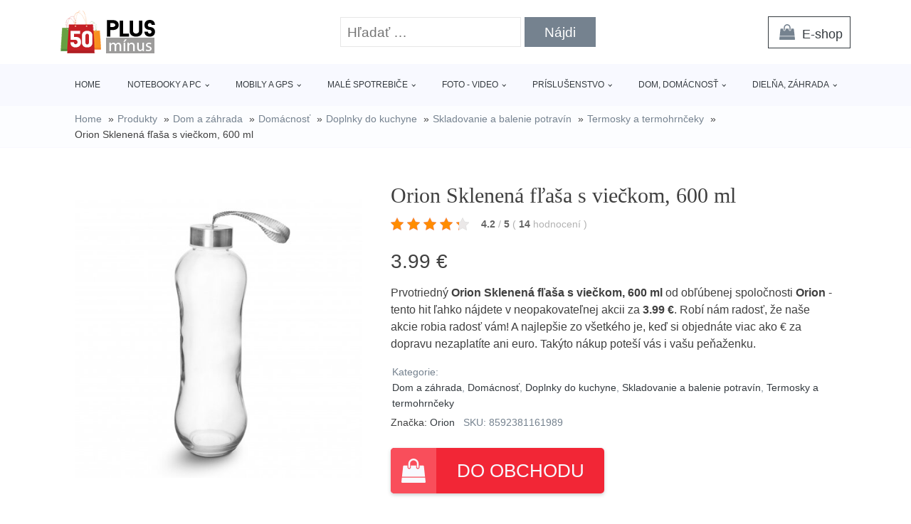

--- FILE ---
content_type: text/html; charset=UTF-8
request_url: https://www.50plusminus.sk/p/orion-sklenena-flasa-s-vieckom-600-ml/
body_size: 13036
content:
<!DOCTYPE html>
<html lang="sk-SK" >
<head>
<meta charset="UTF-8">
<meta name="viewport" content="width=device-width, initial-scale=1.0">
<!-- WP_HEAD() START -->
<title>Orion Sklenená fľaša s viečkom, 600 ml len za 3.99 EUR - 50 PLUS MINUS</title>
<meta name="description" content="Prvotriedný &lt;strong&gt;Orion Sklenená fľaša s viečkom, 600 ml&lt;/strong&gt; od obľúbenej spoločnosti &lt;strong&gt;Orion&lt;/strong&gt; - tento hit ľahko nájdete v neopakovateľnej akcii za &lt;strong&gt;3.99 €&lt;/strong&gt;. Robí nám radosť, že naše akcie robia radosť vám! A najlepšie zo všetkého je, keď si objednáte viac ako  € za dopravu nezaplatíte ani euro. Takýto nákup poteší vás i vašu peňaženku.">
<meta name="thumbnail" content="https://www.50plusminus.sk/wp-content/uploads/2023/03/Orion-Sklenena-flasa-s-vieckom-600-ml-300x292.jpg">
<meta name="robots" content="index, follow">
<meta name="googlebot" content="index, follow, max-snippet:-1, max-image-preview:large, max-video-preview:-1">
<meta name="bingbot" content="index, follow, max-snippet:-1, max-image-preview:large, max-video-preview:-1">
<link rel="canonical" href="https://www.50plusminus.sk/p/orion-sklenena-flasa-s-vieckom-600-ml/">
<link rel="alternate" type="application/rss+xml" title="RSS kanál komentárov webu 50 PLUS MINUS &raquo; ku článku Orion Sklenená fľaša s viečkom, 600 ml" href="https://www.50plusminus.sk/p/orion-sklenena-flasa-s-vieckom-600-ml/feed/" />
<style id='wpseopress-local-business-style-inline-css' type='text/css'>
span.wp-block-wpseopress-local-business-field{margin-right:8px}
</style>
<!-- <link rel='stylesheet' id='classic-theme-styles-css' href='https://www.50plusminus.sk/wp-includes/css/classic-themes.min.css?ver=1' type='text/css' media='all' /> -->
<link rel="stylesheet" type="text/css" href="//www.50plusminus.sk/wp-content/cache/wpfc-minified/101v6bvo/61fut.css" media="all"/>
<style id='global-styles-inline-css' type='text/css'>
body{--wp--preset--color--black: #000000;--wp--preset--color--cyan-bluish-gray: #abb8c3;--wp--preset--color--white: #ffffff;--wp--preset--color--pale-pink: #f78da7;--wp--preset--color--vivid-red: #cf2e2e;--wp--preset--color--luminous-vivid-orange: #ff6900;--wp--preset--color--luminous-vivid-amber: #fcb900;--wp--preset--color--light-green-cyan: #7bdcb5;--wp--preset--color--vivid-green-cyan: #00d084;--wp--preset--color--pale-cyan-blue: #8ed1fc;--wp--preset--color--vivid-cyan-blue: #0693e3;--wp--preset--color--vivid-purple: #9b51e0;--wp--preset--gradient--vivid-cyan-blue-to-vivid-purple: linear-gradient(135deg,rgba(6,147,227,1) 0%,rgb(155,81,224) 100%);--wp--preset--gradient--light-green-cyan-to-vivid-green-cyan: linear-gradient(135deg,rgb(122,220,180) 0%,rgb(0,208,130) 100%);--wp--preset--gradient--luminous-vivid-amber-to-luminous-vivid-orange: linear-gradient(135deg,rgba(252,185,0,1) 0%,rgba(255,105,0,1) 100%);--wp--preset--gradient--luminous-vivid-orange-to-vivid-red: linear-gradient(135deg,rgba(255,105,0,1) 0%,rgb(207,46,46) 100%);--wp--preset--gradient--very-light-gray-to-cyan-bluish-gray: linear-gradient(135deg,rgb(238,238,238) 0%,rgb(169,184,195) 100%);--wp--preset--gradient--cool-to-warm-spectrum: linear-gradient(135deg,rgb(74,234,220) 0%,rgb(151,120,209) 20%,rgb(207,42,186) 40%,rgb(238,44,130) 60%,rgb(251,105,98) 80%,rgb(254,248,76) 100%);--wp--preset--gradient--blush-light-purple: linear-gradient(135deg,rgb(255,206,236) 0%,rgb(152,150,240) 100%);--wp--preset--gradient--blush-bordeaux: linear-gradient(135deg,rgb(254,205,165) 0%,rgb(254,45,45) 50%,rgb(107,0,62) 100%);--wp--preset--gradient--luminous-dusk: linear-gradient(135deg,rgb(255,203,112) 0%,rgb(199,81,192) 50%,rgb(65,88,208) 100%);--wp--preset--gradient--pale-ocean: linear-gradient(135deg,rgb(255,245,203) 0%,rgb(182,227,212) 50%,rgb(51,167,181) 100%);--wp--preset--gradient--electric-grass: linear-gradient(135deg,rgb(202,248,128) 0%,rgb(113,206,126) 100%);--wp--preset--gradient--midnight: linear-gradient(135deg,rgb(2,3,129) 0%,rgb(40,116,252) 100%);--wp--preset--duotone--dark-grayscale: url('#wp-duotone-dark-grayscale');--wp--preset--duotone--grayscale: url('#wp-duotone-grayscale');--wp--preset--duotone--purple-yellow: url('#wp-duotone-purple-yellow');--wp--preset--duotone--blue-red: url('#wp-duotone-blue-red');--wp--preset--duotone--midnight: url('#wp-duotone-midnight');--wp--preset--duotone--magenta-yellow: url('#wp-duotone-magenta-yellow');--wp--preset--duotone--purple-green: url('#wp-duotone-purple-green');--wp--preset--duotone--blue-orange: url('#wp-duotone-blue-orange');--wp--preset--font-size--small: 13px;--wp--preset--font-size--medium: 20px;--wp--preset--font-size--large: 36px;--wp--preset--font-size--x-large: 42px;--wp--preset--spacing--20: 0.44rem;--wp--preset--spacing--30: 0.67rem;--wp--preset--spacing--40: 1rem;--wp--preset--spacing--50: 1.5rem;--wp--preset--spacing--60: 2.25rem;--wp--preset--spacing--70: 3.38rem;--wp--preset--spacing--80: 5.06rem;}:where(.is-layout-flex){gap: 0.5em;}body .is-layout-flow > .alignleft{float: left;margin-inline-start: 0;margin-inline-end: 2em;}body .is-layout-flow > .alignright{float: right;margin-inline-start: 2em;margin-inline-end: 0;}body .is-layout-flow > .aligncenter{margin-left: auto !important;margin-right: auto !important;}body .is-layout-constrained > .alignleft{float: left;margin-inline-start: 0;margin-inline-end: 2em;}body .is-layout-constrained > .alignright{float: right;margin-inline-start: 2em;margin-inline-end: 0;}body .is-layout-constrained > .aligncenter{margin-left: auto !important;margin-right: auto !important;}body .is-layout-constrained > :where(:not(.alignleft):not(.alignright):not(.alignfull)){max-width: var(--wp--style--global--content-size);margin-left: auto !important;margin-right: auto !important;}body .is-layout-constrained > .alignwide{max-width: var(--wp--style--global--wide-size);}body .is-layout-flex{display: flex;}body .is-layout-flex{flex-wrap: wrap;align-items: center;}body .is-layout-flex > *{margin: 0;}:where(.wp-block-columns.is-layout-flex){gap: 2em;}.has-black-color{color: var(--wp--preset--color--black) !important;}.has-cyan-bluish-gray-color{color: var(--wp--preset--color--cyan-bluish-gray) !important;}.has-white-color{color: var(--wp--preset--color--white) !important;}.has-pale-pink-color{color: var(--wp--preset--color--pale-pink) !important;}.has-vivid-red-color{color: var(--wp--preset--color--vivid-red) !important;}.has-luminous-vivid-orange-color{color: var(--wp--preset--color--luminous-vivid-orange) !important;}.has-luminous-vivid-amber-color{color: var(--wp--preset--color--luminous-vivid-amber) !important;}.has-light-green-cyan-color{color: var(--wp--preset--color--light-green-cyan) !important;}.has-vivid-green-cyan-color{color: var(--wp--preset--color--vivid-green-cyan) !important;}.has-pale-cyan-blue-color{color: var(--wp--preset--color--pale-cyan-blue) !important;}.has-vivid-cyan-blue-color{color: var(--wp--preset--color--vivid-cyan-blue) !important;}.has-vivid-purple-color{color: var(--wp--preset--color--vivid-purple) !important;}.has-black-background-color{background-color: var(--wp--preset--color--black) !important;}.has-cyan-bluish-gray-background-color{background-color: var(--wp--preset--color--cyan-bluish-gray) !important;}.has-white-background-color{background-color: var(--wp--preset--color--white) !important;}.has-pale-pink-background-color{background-color: var(--wp--preset--color--pale-pink) !important;}.has-vivid-red-background-color{background-color: var(--wp--preset--color--vivid-red) !important;}.has-luminous-vivid-orange-background-color{background-color: var(--wp--preset--color--luminous-vivid-orange) !important;}.has-luminous-vivid-amber-background-color{background-color: var(--wp--preset--color--luminous-vivid-amber) !important;}.has-light-green-cyan-background-color{background-color: var(--wp--preset--color--light-green-cyan) !important;}.has-vivid-green-cyan-background-color{background-color: var(--wp--preset--color--vivid-green-cyan) !important;}.has-pale-cyan-blue-background-color{background-color: var(--wp--preset--color--pale-cyan-blue) !important;}.has-vivid-cyan-blue-background-color{background-color: var(--wp--preset--color--vivid-cyan-blue) !important;}.has-vivid-purple-background-color{background-color: var(--wp--preset--color--vivid-purple) !important;}.has-black-border-color{border-color: var(--wp--preset--color--black) !important;}.has-cyan-bluish-gray-border-color{border-color: var(--wp--preset--color--cyan-bluish-gray) !important;}.has-white-border-color{border-color: var(--wp--preset--color--white) !important;}.has-pale-pink-border-color{border-color: var(--wp--preset--color--pale-pink) !important;}.has-vivid-red-border-color{border-color: var(--wp--preset--color--vivid-red) !important;}.has-luminous-vivid-orange-border-color{border-color: var(--wp--preset--color--luminous-vivid-orange) !important;}.has-luminous-vivid-amber-border-color{border-color: var(--wp--preset--color--luminous-vivid-amber) !important;}.has-light-green-cyan-border-color{border-color: var(--wp--preset--color--light-green-cyan) !important;}.has-vivid-green-cyan-border-color{border-color: var(--wp--preset--color--vivid-green-cyan) !important;}.has-pale-cyan-blue-border-color{border-color: var(--wp--preset--color--pale-cyan-blue) !important;}.has-vivid-cyan-blue-border-color{border-color: var(--wp--preset--color--vivid-cyan-blue) !important;}.has-vivid-purple-border-color{border-color: var(--wp--preset--color--vivid-purple) !important;}.has-vivid-cyan-blue-to-vivid-purple-gradient-background{background: var(--wp--preset--gradient--vivid-cyan-blue-to-vivid-purple) !important;}.has-light-green-cyan-to-vivid-green-cyan-gradient-background{background: var(--wp--preset--gradient--light-green-cyan-to-vivid-green-cyan) !important;}.has-luminous-vivid-amber-to-luminous-vivid-orange-gradient-background{background: var(--wp--preset--gradient--luminous-vivid-amber-to-luminous-vivid-orange) !important;}.has-luminous-vivid-orange-to-vivid-red-gradient-background{background: var(--wp--preset--gradient--luminous-vivid-orange-to-vivid-red) !important;}.has-very-light-gray-to-cyan-bluish-gray-gradient-background{background: var(--wp--preset--gradient--very-light-gray-to-cyan-bluish-gray) !important;}.has-cool-to-warm-spectrum-gradient-background{background: var(--wp--preset--gradient--cool-to-warm-spectrum) !important;}.has-blush-light-purple-gradient-background{background: var(--wp--preset--gradient--blush-light-purple) !important;}.has-blush-bordeaux-gradient-background{background: var(--wp--preset--gradient--blush-bordeaux) !important;}.has-luminous-dusk-gradient-background{background: var(--wp--preset--gradient--luminous-dusk) !important;}.has-pale-ocean-gradient-background{background: var(--wp--preset--gradient--pale-ocean) !important;}.has-electric-grass-gradient-background{background: var(--wp--preset--gradient--electric-grass) !important;}.has-midnight-gradient-background{background: var(--wp--preset--gradient--midnight) !important;}.has-small-font-size{font-size: var(--wp--preset--font-size--small) !important;}.has-medium-font-size{font-size: var(--wp--preset--font-size--medium) !important;}.has-large-font-size{font-size: var(--wp--preset--font-size--large) !important;}.has-x-large-font-size{font-size: var(--wp--preset--font-size--x-large) !important;}
.wp-block-navigation a:where(:not(.wp-element-button)){color: inherit;}
:where(.wp-block-columns.is-layout-flex){gap: 2em;}
.wp-block-pullquote{font-size: 1.5em;line-height: 1.6;}
</style>
<!-- <link rel='stylesheet' id='kk-star-ratings-css' href='https://www.50plusminus.sk/wp-content/plugins/kk-star-ratings/public/css/kk-star-ratings.css?ver=99.9.9' type='text/css' media='all' /> -->
<link rel="stylesheet" type="text/css" href="//www.50plusminus.sk/wp-content/cache/wpfc-minified/erti87jb/61fut.css" media="all"/>
<style id='kk-star-ratings-inline-css' type='text/css'>
.kk-star-ratings .kksr-stars .kksr-star {
margin-right: 5px;
}
[dir="rtl"] .kk-star-ratings .kksr-stars .kksr-star {
margin-left: 5px;
margin-right: 0;
}
</style>
<!-- <link rel='stylesheet' id='oxygen-css' href='https://www.50plusminus.sk/wp-content/plugins/oxygen/component-framework/oxygen.css?ver=4.4' type='text/css' media='all' /> -->
<link rel="stylesheet" type="text/css" href="//www.50plusminus.sk/wp-content/cache/wpfc-minified/dqjc4hig/61fut.css" media="all"/>
<script src='//www.50plusminus.sk/wp-content/cache/wpfc-minified/jy3p8psa/61fut.js' type="text/javascript"></script>
<!-- <script type='text/javascript' src='https://www.50plusminus.sk/wp-includes/js/jquery/jquery.min.js?ver=3.6.1' id='jquery-core-js'></script> -->
<link rel="https://api.w.org/" href="https://www.50plusminus.sk/wp-json/" /><link rel="alternate" type="application/json" href="https://www.50plusminus.sk/wp-json/wp/v2/products/729704" /><link rel="EditURI" type="application/rsd+xml" title="RSD" href="https://www.50plusminus.sk/xmlrpc.php?rsd" />
<link rel="wlwmanifest" type="application/wlwmanifest+xml" href="https://www.50plusminus.sk/wp-includes/wlwmanifest.xml" />
<link rel='shortlink' href='https://www.50plusminus.sk/?p=729704' />
<link rel="alternate" type="application/json+oembed" href="https://www.50plusminus.sk/wp-json/oembed/1.0/embed?url=https%3A%2F%2Fwww.50plusminus.sk%2Fp%2Forion-sklenena-flasa-s-vieckom-600-ml%2F" />
<link rel="alternate" type="text/xml+oembed" href="https://www.50plusminus.sk/wp-json/oembed/1.0/embed?url=https%3A%2F%2Fwww.50plusminus.sk%2Fp%2Forion-sklenena-flasa-s-vieckom-600-ml%2F&#038;format=xml" />
<script type="application/ld+json">{
"@context" : "https://schema.org",
"@type" : "Product",
"name" : "Orion Sklenen&aacute; fľa&scaron;a s viečkom, 600 ml",
"image" : "https://www.50plusminus.sk/wp-content/uploads/2023/03/Orion-Sklenena-flasa-s-vieckom-600-ml.jpg",
"description" : "﻿Kr&aacute;sna sklenen&aacute; fľa&scaron;a určen&aacute; na každodenn&eacute; použitie. M&ocirc;žete si ju vziať so sebou do pr&aacute;ce, do &scaron;koly, na t&uacute;ry aj do auta.S objemom 600 ml zaruč&iacute; pravideln&uacute; d&aacute;vku tekut&iacute;n. Navy&scaron;e vydrž&iacute; teploty až do 80 &deg;C. Jej v&yacute;hodou je textiln&aacute; &scaron;n&uacute;rka pripevnen&aacute; ku kovov&eacute;mu viečku, ktor&aacute; umožňuje pohodln&eacute; nosenie fľa&scaron;e.Materi&aacute;l fľa&scaron;e: sklo, materi&aacute;l viečka / uz&aacute;veru: kov, plast, silik&oacute;n.",
"ean": "[ean]",
"gtin8": "",
"sku": "8592381161989",
"brand" : {
"@type" : "Brand",
"name" : "Orion"
},
"review": {
"@type": "Review",
"reviewRating": {
"@type": "Rating",
"ratingValue": "4.2",
"bestRating": "5"
},
"author": {
"@type": "Person",
"name": ""
}
},
"offers" : {
"@type" : "Offer",
"price" : "3.99",
"priceCurrency": "CZK",
"url" : "https://www.50plusminus.sk/p/orion-sklenena-flasa-s-vieckom-600-ml/",
"itemCondition": 
"https://schema.org/NewCondition",
"availability": "https://schema.org/InStock"
},
"aggregateRating": {
"@type": "AggregateRating",
"ratingValue": "4.2",
"bestRating": "5",
"ratingCount": "14"
}
}</script>
<style>.breadcrumb {list-style: none;margin:0}.breadcrumb li {margin:0;display:inline-block;position:relative;}.breadcrumb li::after{content:' » ';margin-left:5px;margin-right:5px;}.breadcrumb li:last-child::after{display:none}</style><link rel="icon" href="https://www.50plusminus.sk/wp-content/uploads/2020/04/favicon.png" sizes="32x32" />
<link rel="icon" href="https://www.50plusminus.sk/wp-content/uploads/2020/04/favicon.png" sizes="192x192" />
<link rel="apple-touch-icon" href="https://www.50plusminus.sk/wp-content/uploads/2020/04/favicon.png" />
<meta name="msapplication-TileImage" content="https://www.50plusminus.sk/wp-content/uploads/2020/04/favicon.png" />
<style type="text/css" id="wp-custom-css">
/*Increase Oxygen's code editor font size*/
.oxygen-sidebar-code-editor-wrap .CodeMirror {
font-size: 18px !important;
}		</style>
<script async src='https://www.googletagmanager.com/gtag/js?id=UA-163922124-12'></script>
<script>
window.dataLayer = window.dataLayer || [];
function gtag(){dataLayer.push(arguments);}gtag('js', new Date());
gtag('config', 'UA-163922124-12' , {'allow_display_features': false,});
gtag('config', '' , {'allow_display_features': false,});
</script>
<!-- <link rel='stylesheet' id='oxygen-cache-25-css' href='//www.50plusminus.sk/wp-content/uploads/oxygen/css/25.css?cache=1661757620&#038;ver=3971f4054c051e9d2ae1f3a5880053a7' type='text/css' media='all' /> -->
<!-- <link rel='stylesheet' id='oxygen-cache-145-css' href='//www.50plusminus.sk/wp-content/uploads/oxygen/css/145.css?cache=1661757620&#038;ver=3971f4054c051e9d2ae1f3a5880053a7' type='text/css' media='all' /> -->
<!-- <link rel='stylesheet' id='oxygen-universal-styles-css' href='//www.50plusminus.sk/wp-content/uploads/oxygen/css/universal.css?cache=1661757595&#038;ver=3971f4054c051e9d2ae1f3a5880053a7' type='text/css' media='all' /> -->
<link rel="stylesheet" type="text/css" href="//www.50plusminus.sk/wp-content/cache/wpfc-minified/dq59d93y/61fut.css" media="all"/>
<!-- END OF WP_HEAD() -->
</head>
<body class="products-template-default single single-products postid-729704  wp-embed-responsive oxygen-body" >
<svg xmlns="http://www.w3.org/2000/svg" viewBox="0 0 0 0" width="0" height="0" focusable="false" role="none" style="visibility: hidden; position: absolute; left: -9999px; overflow: hidden;" ><defs><filter id="wp-duotone-dark-grayscale"><feColorMatrix color-interpolation-filters="sRGB" type="matrix" values=" .299 .587 .114 0 0 .299 .587 .114 0 0 .299 .587 .114 0 0 .299 .587 .114 0 0 " /><feComponentTransfer color-interpolation-filters="sRGB" ><feFuncR type="table" tableValues="0 0.49803921568627" /><feFuncG type="table" tableValues="0 0.49803921568627" /><feFuncB type="table" tableValues="0 0.49803921568627" /><feFuncA type="table" tableValues="1 1" /></feComponentTransfer><feComposite in2="SourceGraphic" operator="in" /></filter></defs></svg><svg xmlns="http://www.w3.org/2000/svg" viewBox="0 0 0 0" width="0" height="0" focusable="false" role="none" style="visibility: hidden; position: absolute; left: -9999px; overflow: hidden;" ><defs><filter id="wp-duotone-grayscale"><feColorMatrix color-interpolation-filters="sRGB" type="matrix" values=" .299 .587 .114 0 0 .299 .587 .114 0 0 .299 .587 .114 0 0 .299 .587 .114 0 0 " /><feComponentTransfer color-interpolation-filters="sRGB" ><feFuncR type="table" tableValues="0 1" /><feFuncG type="table" tableValues="0 1" /><feFuncB type="table" tableValues="0 1" /><feFuncA type="table" tableValues="1 1" /></feComponentTransfer><feComposite in2="SourceGraphic" operator="in" /></filter></defs></svg><svg xmlns="http://www.w3.org/2000/svg" viewBox="0 0 0 0" width="0" height="0" focusable="false" role="none" style="visibility: hidden; position: absolute; left: -9999px; overflow: hidden;" ><defs><filter id="wp-duotone-purple-yellow"><feColorMatrix color-interpolation-filters="sRGB" type="matrix" values=" .299 .587 .114 0 0 .299 .587 .114 0 0 .299 .587 .114 0 0 .299 .587 .114 0 0 " /><feComponentTransfer color-interpolation-filters="sRGB" ><feFuncR type="table" tableValues="0.54901960784314 0.98823529411765" /><feFuncG type="table" tableValues="0 1" /><feFuncB type="table" tableValues="0.71764705882353 0.25490196078431" /><feFuncA type="table" tableValues="1 1" /></feComponentTransfer><feComposite in2="SourceGraphic" operator="in" /></filter></defs></svg><svg xmlns="http://www.w3.org/2000/svg" viewBox="0 0 0 0" width="0" height="0" focusable="false" role="none" style="visibility: hidden; position: absolute; left: -9999px; overflow: hidden;" ><defs><filter id="wp-duotone-blue-red"><feColorMatrix color-interpolation-filters="sRGB" type="matrix" values=" .299 .587 .114 0 0 .299 .587 .114 0 0 .299 .587 .114 0 0 .299 .587 .114 0 0 " /><feComponentTransfer color-interpolation-filters="sRGB" ><feFuncR type="table" tableValues="0 1" /><feFuncG type="table" tableValues="0 0.27843137254902" /><feFuncB type="table" tableValues="0.5921568627451 0.27843137254902" /><feFuncA type="table" tableValues="1 1" /></feComponentTransfer><feComposite in2="SourceGraphic" operator="in" /></filter></defs></svg><svg xmlns="http://www.w3.org/2000/svg" viewBox="0 0 0 0" width="0" height="0" focusable="false" role="none" style="visibility: hidden; position: absolute; left: -9999px; overflow: hidden;" ><defs><filter id="wp-duotone-midnight"><feColorMatrix color-interpolation-filters="sRGB" type="matrix" values=" .299 .587 .114 0 0 .299 .587 .114 0 0 .299 .587 .114 0 0 .299 .587 .114 0 0 " /><feComponentTransfer color-interpolation-filters="sRGB" ><feFuncR type="table" tableValues="0 0" /><feFuncG type="table" tableValues="0 0.64705882352941" /><feFuncB type="table" tableValues="0 1" /><feFuncA type="table" tableValues="1 1" /></feComponentTransfer><feComposite in2="SourceGraphic" operator="in" /></filter></defs></svg><svg xmlns="http://www.w3.org/2000/svg" viewBox="0 0 0 0" width="0" height="0" focusable="false" role="none" style="visibility: hidden; position: absolute; left: -9999px; overflow: hidden;" ><defs><filter id="wp-duotone-magenta-yellow"><feColorMatrix color-interpolation-filters="sRGB" type="matrix" values=" .299 .587 .114 0 0 .299 .587 .114 0 0 .299 .587 .114 0 0 .299 .587 .114 0 0 " /><feComponentTransfer color-interpolation-filters="sRGB" ><feFuncR type="table" tableValues="0.78039215686275 1" /><feFuncG type="table" tableValues="0 0.94901960784314" /><feFuncB type="table" tableValues="0.35294117647059 0.47058823529412" /><feFuncA type="table" tableValues="1 1" /></feComponentTransfer><feComposite in2="SourceGraphic" operator="in" /></filter></defs></svg><svg xmlns="http://www.w3.org/2000/svg" viewBox="0 0 0 0" width="0" height="0" focusable="false" role="none" style="visibility: hidden; position: absolute; left: -9999px; overflow: hidden;" ><defs><filter id="wp-duotone-purple-green"><feColorMatrix color-interpolation-filters="sRGB" type="matrix" values=" .299 .587 .114 0 0 .299 .587 .114 0 0 .299 .587 .114 0 0 .299 .587 .114 0 0 " /><feComponentTransfer color-interpolation-filters="sRGB" ><feFuncR type="table" tableValues="0.65098039215686 0.40392156862745" /><feFuncG type="table" tableValues="0 1" /><feFuncB type="table" tableValues="0.44705882352941 0.4" /><feFuncA type="table" tableValues="1 1" /></feComponentTransfer><feComposite in2="SourceGraphic" operator="in" /></filter></defs></svg><svg xmlns="http://www.w3.org/2000/svg" viewBox="0 0 0 0" width="0" height="0" focusable="false" role="none" style="visibility: hidden; position: absolute; left: -9999px; overflow: hidden;" ><defs><filter id="wp-duotone-blue-orange"><feColorMatrix color-interpolation-filters="sRGB" type="matrix" values=" .299 .587 .114 0 0 .299 .587 .114 0 0 .299 .587 .114 0 0 .299 .587 .114 0 0 " /><feComponentTransfer color-interpolation-filters="sRGB" ><feFuncR type="table" tableValues="0.098039215686275 1" /><feFuncG type="table" tableValues="0 0.66274509803922" /><feFuncB type="table" tableValues="0.84705882352941 0.41960784313725" /><feFuncA type="table" tableValues="1 1" /></feComponentTransfer><feComposite in2="SourceGraphic" operator="in" /></filter></defs></svg>
<header id="_header-1-25" class="oxy-header-wrapper oxy-overlay-header oxy-header" ><div id="logo-header-row" class="oxy-header-row" ><div class="oxy-header-container"><div id="_header_left-3-25" class="oxy-header-left" ><a id="link-75-25" class="ct-link" href="/" target="_self"  ><img  id="image-69-25" alt="Logo" src="https://www.50plusminus.sk/wp-content/uploads/2020/03/logo.png" class="ct-image"/></a></div><div id="_header_center-4-25" class="oxy-header-center" >
<div id="_search_form-17-25" class="oxy-search-form" >
<form role="search" method="get" class="search-form" action="https://www.50plusminus.sk/">
<label>
<span class="screen-reader-text">Hľadať:</span>
<input type="search" class="search-field" placeholder="Hľadať &hellip;" value="" name="s" />
</label>
<input type="submit" class="search-submit" value="Nájdi" />
</form>                </div>
</div><div id="_header_right-5-25" class="oxy-header-right" ><div id="div_block-43-25" class="ct-div-block" ><a id="link-50-25" class="ct-link" href="/eshop" target="_self"  ><div id="fancy_icon-47-25" class="ct-fancy-icon header-social-icon" ><svg id="svg-fancy_icon-47-25"><use xlink:href="#FontAwesomeicon-shopping-bag"></use></svg></div><div id="text_block-67-25" class="ct-text-block" >E-shop</div></a></div><nav id="_nav_menu-53-25" class="oxy-nav-menu oxy-nav-menu-dropdowns oxy-nav-menu-dropdown-arrow" ><div class='oxy-menu-toggle'><div class='oxy-nav-menu-hamburger-wrap'><div class='oxy-nav-menu-hamburger'><div class='oxy-nav-menu-hamburger-line'></div><div class='oxy-nav-menu-hamburger-line'></div><div class='oxy-nav-menu-hamburger-line'></div></div></div></div><div class="menu-main-nav-container"><ul id="menu-main-nav" class="oxy-nav-menu-list"><li id="menu-item-123" class="menu-item menu-item-type-post_type menu-item-object-page menu-item-home menu-item-123"><a href="https://www.50plusminus.sk/">Home</a></li>
<li id="menu-item-79631" class="menu-item menu-item-type-taxonomy menu-item-object-product_category menu-item-has-children menu-item-79631"><a href="https://www.50plusminus.sk/c/notebooky-tablety-pc/">Notebooky a PC</a>
<ul class="sub-menu">
<li id="menu-item-507587" class="menu-item menu-item-type-taxonomy menu-item-object-product_category menu-item-507587"><a href="https://www.50plusminus.sk/c/notebooky/">Notebooky</a></li>
<li id="menu-item-507585" class="menu-item menu-item-type-taxonomy menu-item-object-product_category menu-item-507585"><a href="https://www.50plusminus.sk/c/herne-konzoly-a-hry/">Herné konzoly a hry</a></li>
<li id="menu-item-507586" class="menu-item menu-item-type-taxonomy menu-item-object-product_category menu-item-507586"><a href="https://www.50plusminus.sk/c/monitory/">Monitory</a></li>
<li id="menu-item-507593" class="menu-item menu-item-type-taxonomy menu-item-object-product_category menu-item-507593"><a href="https://www.50plusminus.sk/c/tlaciarne-a-multifunkcie/">Tlačiarne a multifunkcie</a></li>
<li id="menu-item-507589" class="menu-item menu-item-type-taxonomy menu-item-object-product_category menu-item-507589"><a href="https://www.50plusminus.sk/c/pocitacove-zostavy/">Počítačové zostavy</a></li>
<li id="menu-item-507584" class="menu-item menu-item-type-taxonomy menu-item-object-product_category menu-item-507584"><a href="https://www.50plusminus.sk/c/dotykove-tablety/">Dotykové tablety</a></li>
<li id="menu-item-507592" class="menu-item menu-item-type-taxonomy menu-item-object-product_category menu-item-507592"><a href="https://www.50plusminus.sk/c/software/">Software</a></li>
<li id="menu-item-507594" class="menu-item menu-item-type-taxonomy menu-item-object-product_category menu-item-507594"><a href="https://www.50plusminus.sk/c/citacky-knih/">Čítačky kníh</a></li>
<li id="menu-item-507595" class="menu-item menu-item-type-taxonomy menu-item-object-product_category menu-item-507595"><a href="https://www.50plusminus.sk/c/eet-systemy/">EET systémy</a></li>
</ul>
</li>
<li id="menu-item-79630" class="menu-item menu-item-type-taxonomy menu-item-object-product_category menu-item-has-children menu-item-79630"><a href="https://www.50plusminus.sk/c/mobily-nositelna-elektronika/">Mobily a GPS</a>
<ul class="sub-menu">
<li id="menu-item-507537" class="menu-item menu-item-type-taxonomy menu-item-object-product_category menu-item-507537"><a href="https://www.50plusminus.sk/c/mobilne-telefony/">Mobilné telefóny</a></li>
<li id="menu-item-507541" class="menu-item menu-item-type-taxonomy menu-item-object-product_category menu-item-507541"><a href="https://www.50plusminus.sk/c/nositelna-elektronika/">Nositeľná elektronika</a></li>
<li id="menu-item-507538" class="menu-item menu-item-type-taxonomy menu-item-object-product_category menu-item-507538"><a href="https://www.50plusminus.sk/c/gps-navigacie/">GPS Navigácie</a></li>
<li id="menu-item-507544" class="menu-item menu-item-type-taxonomy menu-item-object-product_category menu-item-507544"><a href="https://www.50plusminus.sk/c/zabezpecovacia-technika/">Zabezpečovacia technika</a></li>
<li id="menu-item-507542" class="menu-item menu-item-type-taxonomy menu-item-object-product_category menu-item-507542"><a href="https://www.50plusminus.sk/c/telefony-pevne/">Telefóny pevné</a></li>
<li id="menu-item-507543" class="menu-item menu-item-type-taxonomy menu-item-object-product_category menu-item-507543"><a href="https://www.50plusminus.sk/c/vysielacky/">Vysielačky</a></li>
</ul>
</li>
<li id="menu-item-79629" class="menu-item menu-item-type-taxonomy menu-item-object-product_category menu-item-has-children menu-item-79629"><a href="https://www.50plusminus.sk/c/male-domace-spotrebice/">Malé spotrebiče</a>
<ul class="sub-menu">
<li id="menu-item-507531" class="menu-item menu-item-type-taxonomy menu-item-object-product_category menu-item-507531"><a href="https://www.50plusminus.sk/c/spracovanie-surovin/">Spracovanie surovín</a></li>
<li id="menu-item-507527" class="menu-item menu-item-type-taxonomy menu-item-object-product_category menu-item-507527"><a href="https://www.50plusminus.sk/c/osobna-starostlivost/">Osobná starostlivosť</a></li>
<li id="menu-item-507533" class="menu-item menu-item-type-taxonomy menu-item-object-product_category menu-item-507533"><a href="https://www.50plusminus.sk/c/varenie-a-vyprazanie/">Varenie a vyprážanie</a></li>
<li id="menu-item-507535" class="menu-item menu-item-type-taxonomy menu-item-object-product_category menu-item-507535"><a href="https://www.50plusminus.sk/c/vysavanie-a-upratovanie/">Vysávanie a upratovanie</a></li>
<li id="menu-item-507522" class="menu-item menu-item-type-taxonomy menu-item-object-product_category menu-item-507522"><a href="https://www.50plusminus.sk/c/espressa-a-kavovary/">Espressá a kávovary</a></li>
<li id="menu-item-507525" class="menu-item menu-item-type-taxonomy menu-item-object-product_category menu-item-507525"><a href="https://www.50plusminus.sk/c/kurenie-ventilatory-klima/">Kúrenie, ventilátory, klíma</a></li>
<li id="menu-item-507530" class="menu-item menu-item-type-taxonomy menu-item-object-product_category menu-item-507530"><a href="https://www.50plusminus.sk/c/pecenie-a-grilovanie/">Pečenie a grilovanie</a></li>
<li id="menu-item-507536" class="menu-item menu-item-type-taxonomy menu-item-object-product_category menu-item-507536"><a href="https://www.50plusminus.sk/c/zehlenie/">Žehlenie</a></li>
<li id="menu-item-507524" class="menu-item menu-item-type-taxonomy menu-item-object-product_category menu-item-507524"><a href="https://www.50plusminus.sk/c/holenie/">Holenie</a></li>
<li id="menu-item-507521" class="menu-item menu-item-type-taxonomy menu-item-object-product_category menu-item-507521"><a href="https://www.50plusminus.sk/c/dalsi-pomocnici/">Ďalší pomocníci</a></li>
<li id="menu-item-507534" class="menu-item menu-item-type-taxonomy menu-item-object-product_category menu-item-507534"><a href="https://www.50plusminus.sk/c/vyrobniky-sody/">Výrobníky sódy</a></li>
</ul>
</li>
<li id="menu-item-79628" class="menu-item menu-item-type-taxonomy menu-item-object-product_category menu-item-has-children menu-item-79628"><a href="https://www.50plusminus.sk/c/foto-video/">Foto - Video</a>
<ul class="sub-menu">
<li id="menu-item-507515" class="menu-item menu-item-type-taxonomy menu-item-object-product_category menu-item-507515"><a href="https://www.50plusminus.sk/c/kompaktny-fotoaparat/">Kompaktný fotoaparát</a></li>
<li id="menu-item-507516" class="menu-item menu-item-type-taxonomy menu-item-object-product_category menu-item-507516"><a href="https://www.50plusminus.sk/c/kompakty-s-vymennym-objektivom/">Kompakty s výmenným objektívom</a></li>
<li id="menu-item-507517" class="menu-item menu-item-type-taxonomy menu-item-object-product_category menu-item-507517"><a href="https://www.50plusminus.sk/c/zabezpecovacie-kamery/">Zabezpečovacie kamery</a></li>
<li id="menu-item-507511" class="menu-item menu-item-type-taxonomy menu-item-object-product_category menu-item-507511"><a href="https://www.50plusminus.sk/c/autokamery/">Autokamery</a></li>
<li id="menu-item-507512" class="menu-item menu-item-type-taxonomy menu-item-object-product_category menu-item-507512"><a href="https://www.50plusminus.sk/c/digitalne-kamery/">Digitálne kamery</a></li>
<li id="menu-item-507513" class="menu-item menu-item-type-taxonomy menu-item-object-product_category menu-item-507513"><a href="https://www.50plusminus.sk/c/digitalne-zrkadlovky/">Digitálne zrkadlovky</a></li>
<li id="menu-item-507514" class="menu-item menu-item-type-taxonomy menu-item-object-product_category menu-item-507514"><a href="https://www.50plusminus.sk/c/drony/">Drony</a></li>
<li id="menu-item-507519" class="menu-item menu-item-type-taxonomy menu-item-object-product_category menu-item-507519"><a href="https://www.50plusminus.sk/c/optika/">Optika</a></li>
</ul>
</li>
<li id="menu-item-507599" class="menu-item menu-item-type-taxonomy menu-item-object-product_category menu-item-has-children menu-item-507599"><a href="https://www.50plusminus.sk/c/prislusenstvo/">Príslušenstvo</a>
<ul class="sub-menu">
<li id="menu-item-507601" class="menu-item menu-item-type-taxonomy menu-item-object-product_category menu-item-507601"><a href="https://www.50plusminus.sk/c/prislusenstvo-pre-mobilne-telefony/">Príslušenstvo pre mobilné telefóny</a></li>
<li id="menu-item-507600" class="menu-item menu-item-type-taxonomy menu-item-object-product_category menu-item-507600"><a href="https://www.50plusminus.sk/c/prislusenstvo-pre-pc-notebooky/">Príslušenstvo pre PC / notebooky</a></li>
<li id="menu-item-507602" class="menu-item menu-item-type-taxonomy menu-item-object-product_category menu-item-507602"><a href="https://www.50plusminus.sk/c/prislusenstvo-pre-male-domace-spotrebice/">Príslušenstvo pre malé domáce spotrebiče</a></li>
<li id="menu-item-507610" class="menu-item menu-item-type-taxonomy menu-item-object-product_category menu-item-507610"><a href="https://www.50plusminus.sk/c/prislusenstvo-pre-foto-video/">Príslušenstvo pre foto / video</a></li>
<li id="menu-item-507604" class="menu-item menu-item-type-taxonomy menu-item-object-product_category menu-item-507604"><a href="https://www.50plusminus.sk/c/prislusenstvo-pre-elektro/">Príslušenstvo pre elektro</a></li>
<li id="menu-item-507607" class="menu-item menu-item-type-taxonomy menu-item-object-product_category menu-item-507607"><a href="https://www.50plusminus.sk/c/prislusenstvo-pre-velke-domace-spotrebice/">Príslušenstvo pre veľké domáce spotrebiče</a></li>
<li id="menu-item-507609" class="menu-item menu-item-type-taxonomy menu-item-object-product_category menu-item-507609"><a href="https://www.50plusminus.sk/c/smart-home/">Smart Home</a></li>
<li id="menu-item-507606" class="menu-item menu-item-type-taxonomy menu-item-object-product_category menu-item-507606"><a href="https://www.50plusminus.sk/c/prislusenstvo-pre-hobby/">Príslušenstvo pre hobby</a></li>
</ul>
</li>
<li id="menu-item-79627" class="menu-item menu-item-type-taxonomy menu-item-object-product_category menu-item-has-children menu-item-79627"><a href="https://www.50plusminus.sk/c/dom-domacnost/">Dom, domácnosť</a>
<ul class="sub-menu">
<li id="menu-item-507494" class="menu-item menu-item-type-taxonomy menu-item-object-product_category menu-item-507494"><a href="https://www.50plusminus.sk/c/svietidla/">Svietidlá</a></li>
<li id="menu-item-507490" class="menu-item menu-item-type-taxonomy menu-item-object-product_category menu-item-507490"><a href="https://www.50plusminus.sk/c/kuchyna/">Kuchyňa</a></li>
<li id="menu-item-507504" class="menu-item menu-item-type-taxonomy menu-item-object-product_category menu-item-507504"><a href="https://www.50plusminus.sk/c/upratovanie/">Upratovanie</a></li>
<li id="menu-item-507492" class="menu-item menu-item-type-taxonomy menu-item-object-product_category menu-item-507492"><a href="https://www.50plusminus.sk/c/meteostanice-a-digitalne-teplomery/">Meteostanice a digitálne teplomery</a></li>
<li id="menu-item-507488" class="menu-item menu-item-type-taxonomy menu-item-object-product_category menu-item-507488"><a href="https://www.50plusminus.sk/c/bytove-doplnky/">Bytové doplnky</a></li>
<li id="menu-item-507493" class="menu-item menu-item-type-taxonomy menu-item-object-product_category menu-item-507493"><a href="https://www.50plusminus.sk/c/sijacie-stroje/">Šijacie stroje</a></li>
<li id="menu-item-507508" class="menu-item menu-item-type-taxonomy menu-item-object-product_category menu-item-507508"><a href="https://www.50plusminus.sk/c/zvonceky-a-prislusenstvo/">Zvončeky a príslušenstvo</a></li>
<li id="menu-item-507506" class="menu-item menu-item-type-taxonomy menu-item-object-product_category menu-item-507506"><a href="https://www.50plusminus.sk/c/zehlenie/">Žehlenie</a></li>
<li id="menu-item-507489" class="menu-item menu-item-type-taxonomy menu-item-object-product_category menu-item-507489"><a href="https://www.50plusminus.sk/c/jedalen/">Jedáleň</a></li>
<li id="menu-item-507505" class="menu-item menu-item-type-taxonomy menu-item-object-product_category menu-item-507505"><a href="https://www.50plusminus.sk/c/vykurovanie-kachle-krby-sporaky/">Vykurovanie - kachle, krby, sporáky</a></li>
</ul>
</li>
<li id="menu-item-79626" class="menu-item menu-item-type-taxonomy menu-item-object-product_category menu-item-has-children menu-item-79626"><a href="https://www.50plusminus.sk/c/dielna-zahrada/">Dielňa, záhrada</a>
<ul class="sub-menu">
<li id="menu-item-507485" class="menu-item menu-item-type-taxonomy menu-item-object-product_category menu-item-507485"><a href="https://www.50plusminus.sk/c/zahrada/">Záhrada</a></li>
<li id="menu-item-507482" class="menu-item menu-item-type-taxonomy menu-item-object-product_category menu-item-507482"><a href="https://www.50plusminus.sk/c/dielna/">Dielňa</a></li>
<li id="menu-item-507463" class="menu-item menu-item-type-taxonomy menu-item-object-product_category menu-item-507463"><a href="https://www.50plusminus.sk/c/auto-moto/">Auto, moto</a></li>
</ul>
</li>
</ul></div></nav></div></div></div><div id="nav-header-row" class="oxy-header-row" ><div class="oxy-header-container"><div id="_header_left-12-25" class="oxy-header-left" ></div><div id="_header_center-13-25" class="oxy-header-center" ><nav id="_nav_menu-15-25" class="oxy-nav-menu oxy-nav-menu-dropdowns oxy-nav-menu-dropdown-arrow" ><div class='oxy-menu-toggle'><div class='oxy-nav-menu-hamburger-wrap'><div class='oxy-nav-menu-hamburger'><div class='oxy-nav-menu-hamburger-line'></div><div class='oxy-nav-menu-hamburger-line'></div><div class='oxy-nav-menu-hamburger-line'></div></div></div></div><div class="menu-main-nav-container"><ul id="menu-main-nav-1" class="oxy-nav-menu-list"><li class="menu-item menu-item-type-post_type menu-item-object-page menu-item-home menu-item-123"><a href="https://www.50plusminus.sk/">Home</a></li>
<li class="menu-item menu-item-type-taxonomy menu-item-object-product_category menu-item-has-children menu-item-79631"><a href="https://www.50plusminus.sk/c/notebooky-tablety-pc/">Notebooky a PC</a>
<ul class="sub-menu">
<li class="menu-item menu-item-type-taxonomy menu-item-object-product_category menu-item-507587"><a href="https://www.50plusminus.sk/c/notebooky/">Notebooky</a></li>
<li class="menu-item menu-item-type-taxonomy menu-item-object-product_category menu-item-507585"><a href="https://www.50plusminus.sk/c/herne-konzoly-a-hry/">Herné konzoly a hry</a></li>
<li class="menu-item menu-item-type-taxonomy menu-item-object-product_category menu-item-507586"><a href="https://www.50plusminus.sk/c/monitory/">Monitory</a></li>
<li class="menu-item menu-item-type-taxonomy menu-item-object-product_category menu-item-507593"><a href="https://www.50plusminus.sk/c/tlaciarne-a-multifunkcie/">Tlačiarne a multifunkcie</a></li>
<li class="menu-item menu-item-type-taxonomy menu-item-object-product_category menu-item-507589"><a href="https://www.50plusminus.sk/c/pocitacove-zostavy/">Počítačové zostavy</a></li>
<li class="menu-item menu-item-type-taxonomy menu-item-object-product_category menu-item-507584"><a href="https://www.50plusminus.sk/c/dotykove-tablety/">Dotykové tablety</a></li>
<li class="menu-item menu-item-type-taxonomy menu-item-object-product_category menu-item-507592"><a href="https://www.50plusminus.sk/c/software/">Software</a></li>
<li class="menu-item menu-item-type-taxonomy menu-item-object-product_category menu-item-507594"><a href="https://www.50plusminus.sk/c/citacky-knih/">Čítačky kníh</a></li>
<li class="menu-item menu-item-type-taxonomy menu-item-object-product_category menu-item-507595"><a href="https://www.50plusminus.sk/c/eet-systemy/">EET systémy</a></li>
</ul>
</li>
<li class="menu-item menu-item-type-taxonomy menu-item-object-product_category menu-item-has-children menu-item-79630"><a href="https://www.50plusminus.sk/c/mobily-nositelna-elektronika/">Mobily a GPS</a>
<ul class="sub-menu">
<li class="menu-item menu-item-type-taxonomy menu-item-object-product_category menu-item-507537"><a href="https://www.50plusminus.sk/c/mobilne-telefony/">Mobilné telefóny</a></li>
<li class="menu-item menu-item-type-taxonomy menu-item-object-product_category menu-item-507541"><a href="https://www.50plusminus.sk/c/nositelna-elektronika/">Nositeľná elektronika</a></li>
<li class="menu-item menu-item-type-taxonomy menu-item-object-product_category menu-item-507538"><a href="https://www.50plusminus.sk/c/gps-navigacie/">GPS Navigácie</a></li>
<li class="menu-item menu-item-type-taxonomy menu-item-object-product_category menu-item-507544"><a href="https://www.50plusminus.sk/c/zabezpecovacia-technika/">Zabezpečovacia technika</a></li>
<li class="menu-item menu-item-type-taxonomy menu-item-object-product_category menu-item-507542"><a href="https://www.50plusminus.sk/c/telefony-pevne/">Telefóny pevné</a></li>
<li class="menu-item menu-item-type-taxonomy menu-item-object-product_category menu-item-507543"><a href="https://www.50plusminus.sk/c/vysielacky/">Vysielačky</a></li>
</ul>
</li>
<li class="menu-item menu-item-type-taxonomy menu-item-object-product_category menu-item-has-children menu-item-79629"><a href="https://www.50plusminus.sk/c/male-domace-spotrebice/">Malé spotrebiče</a>
<ul class="sub-menu">
<li class="menu-item menu-item-type-taxonomy menu-item-object-product_category menu-item-507531"><a href="https://www.50plusminus.sk/c/spracovanie-surovin/">Spracovanie surovín</a></li>
<li class="menu-item menu-item-type-taxonomy menu-item-object-product_category menu-item-507527"><a href="https://www.50plusminus.sk/c/osobna-starostlivost/">Osobná starostlivosť</a></li>
<li class="menu-item menu-item-type-taxonomy menu-item-object-product_category menu-item-507533"><a href="https://www.50plusminus.sk/c/varenie-a-vyprazanie/">Varenie a vyprážanie</a></li>
<li class="menu-item menu-item-type-taxonomy menu-item-object-product_category menu-item-507535"><a href="https://www.50plusminus.sk/c/vysavanie-a-upratovanie/">Vysávanie a upratovanie</a></li>
<li class="menu-item menu-item-type-taxonomy menu-item-object-product_category menu-item-507522"><a href="https://www.50plusminus.sk/c/espressa-a-kavovary/">Espressá a kávovary</a></li>
<li class="menu-item menu-item-type-taxonomy menu-item-object-product_category menu-item-507525"><a href="https://www.50plusminus.sk/c/kurenie-ventilatory-klima/">Kúrenie, ventilátory, klíma</a></li>
<li class="menu-item menu-item-type-taxonomy menu-item-object-product_category menu-item-507530"><a href="https://www.50plusminus.sk/c/pecenie-a-grilovanie/">Pečenie a grilovanie</a></li>
<li class="menu-item menu-item-type-taxonomy menu-item-object-product_category menu-item-507536"><a href="https://www.50plusminus.sk/c/zehlenie/">Žehlenie</a></li>
<li class="menu-item menu-item-type-taxonomy menu-item-object-product_category menu-item-507524"><a href="https://www.50plusminus.sk/c/holenie/">Holenie</a></li>
<li class="menu-item menu-item-type-taxonomy menu-item-object-product_category menu-item-507521"><a href="https://www.50plusminus.sk/c/dalsi-pomocnici/">Ďalší pomocníci</a></li>
<li class="menu-item menu-item-type-taxonomy menu-item-object-product_category menu-item-507534"><a href="https://www.50plusminus.sk/c/vyrobniky-sody/">Výrobníky sódy</a></li>
</ul>
</li>
<li class="menu-item menu-item-type-taxonomy menu-item-object-product_category menu-item-has-children menu-item-79628"><a href="https://www.50plusminus.sk/c/foto-video/">Foto - Video</a>
<ul class="sub-menu">
<li class="menu-item menu-item-type-taxonomy menu-item-object-product_category menu-item-507515"><a href="https://www.50plusminus.sk/c/kompaktny-fotoaparat/">Kompaktný fotoaparát</a></li>
<li class="menu-item menu-item-type-taxonomy menu-item-object-product_category menu-item-507516"><a href="https://www.50plusminus.sk/c/kompakty-s-vymennym-objektivom/">Kompakty s výmenným objektívom</a></li>
<li class="menu-item menu-item-type-taxonomy menu-item-object-product_category menu-item-507517"><a href="https://www.50plusminus.sk/c/zabezpecovacie-kamery/">Zabezpečovacie kamery</a></li>
<li class="menu-item menu-item-type-taxonomy menu-item-object-product_category menu-item-507511"><a href="https://www.50plusminus.sk/c/autokamery/">Autokamery</a></li>
<li class="menu-item menu-item-type-taxonomy menu-item-object-product_category menu-item-507512"><a href="https://www.50plusminus.sk/c/digitalne-kamery/">Digitálne kamery</a></li>
<li class="menu-item menu-item-type-taxonomy menu-item-object-product_category menu-item-507513"><a href="https://www.50plusminus.sk/c/digitalne-zrkadlovky/">Digitálne zrkadlovky</a></li>
<li class="menu-item menu-item-type-taxonomy menu-item-object-product_category menu-item-507514"><a href="https://www.50plusminus.sk/c/drony/">Drony</a></li>
<li class="menu-item menu-item-type-taxonomy menu-item-object-product_category menu-item-507519"><a href="https://www.50plusminus.sk/c/optika/">Optika</a></li>
</ul>
</li>
<li class="menu-item menu-item-type-taxonomy menu-item-object-product_category menu-item-has-children menu-item-507599"><a href="https://www.50plusminus.sk/c/prislusenstvo/">Príslušenstvo</a>
<ul class="sub-menu">
<li class="menu-item menu-item-type-taxonomy menu-item-object-product_category menu-item-507601"><a href="https://www.50plusminus.sk/c/prislusenstvo-pre-mobilne-telefony/">Príslušenstvo pre mobilné telefóny</a></li>
<li class="menu-item menu-item-type-taxonomy menu-item-object-product_category menu-item-507600"><a href="https://www.50plusminus.sk/c/prislusenstvo-pre-pc-notebooky/">Príslušenstvo pre PC / notebooky</a></li>
<li class="menu-item menu-item-type-taxonomy menu-item-object-product_category menu-item-507602"><a href="https://www.50plusminus.sk/c/prislusenstvo-pre-male-domace-spotrebice/">Príslušenstvo pre malé domáce spotrebiče</a></li>
<li class="menu-item menu-item-type-taxonomy menu-item-object-product_category menu-item-507610"><a href="https://www.50plusminus.sk/c/prislusenstvo-pre-foto-video/">Príslušenstvo pre foto / video</a></li>
<li class="menu-item menu-item-type-taxonomy menu-item-object-product_category menu-item-507604"><a href="https://www.50plusminus.sk/c/prislusenstvo-pre-elektro/">Príslušenstvo pre elektro</a></li>
<li class="menu-item menu-item-type-taxonomy menu-item-object-product_category menu-item-507607"><a href="https://www.50plusminus.sk/c/prislusenstvo-pre-velke-domace-spotrebice/">Príslušenstvo pre veľké domáce spotrebiče</a></li>
<li class="menu-item menu-item-type-taxonomy menu-item-object-product_category menu-item-507609"><a href="https://www.50plusminus.sk/c/smart-home/">Smart Home</a></li>
<li class="menu-item menu-item-type-taxonomy menu-item-object-product_category menu-item-507606"><a href="https://www.50plusminus.sk/c/prislusenstvo-pre-hobby/">Príslušenstvo pre hobby</a></li>
</ul>
</li>
<li class="menu-item menu-item-type-taxonomy menu-item-object-product_category menu-item-has-children menu-item-79627"><a href="https://www.50plusminus.sk/c/dom-domacnost/">Dom, domácnosť</a>
<ul class="sub-menu">
<li class="menu-item menu-item-type-taxonomy menu-item-object-product_category menu-item-507494"><a href="https://www.50plusminus.sk/c/svietidla/">Svietidlá</a></li>
<li class="menu-item menu-item-type-taxonomy menu-item-object-product_category menu-item-507490"><a href="https://www.50plusminus.sk/c/kuchyna/">Kuchyňa</a></li>
<li class="menu-item menu-item-type-taxonomy menu-item-object-product_category menu-item-507504"><a href="https://www.50plusminus.sk/c/upratovanie/">Upratovanie</a></li>
<li class="menu-item menu-item-type-taxonomy menu-item-object-product_category menu-item-507492"><a href="https://www.50plusminus.sk/c/meteostanice-a-digitalne-teplomery/">Meteostanice a digitálne teplomery</a></li>
<li class="menu-item menu-item-type-taxonomy menu-item-object-product_category menu-item-507488"><a href="https://www.50plusminus.sk/c/bytove-doplnky/">Bytové doplnky</a></li>
<li class="menu-item menu-item-type-taxonomy menu-item-object-product_category menu-item-507493"><a href="https://www.50plusminus.sk/c/sijacie-stroje/">Šijacie stroje</a></li>
<li class="menu-item menu-item-type-taxonomy menu-item-object-product_category menu-item-507508"><a href="https://www.50plusminus.sk/c/zvonceky-a-prislusenstvo/">Zvončeky a príslušenstvo</a></li>
<li class="menu-item menu-item-type-taxonomy menu-item-object-product_category menu-item-507506"><a href="https://www.50plusminus.sk/c/zehlenie/">Žehlenie</a></li>
<li class="menu-item menu-item-type-taxonomy menu-item-object-product_category menu-item-507489"><a href="https://www.50plusminus.sk/c/jedalen/">Jedáleň</a></li>
<li class="menu-item menu-item-type-taxonomy menu-item-object-product_category menu-item-507505"><a href="https://www.50plusminus.sk/c/vykurovanie-kachle-krby-sporaky/">Vykurovanie - kachle, krby, sporáky</a></li>
</ul>
</li>
<li class="menu-item menu-item-type-taxonomy menu-item-object-product_category menu-item-has-children menu-item-79626"><a href="https://www.50plusminus.sk/c/dielna-zahrada/">Dielňa, záhrada</a>
<ul class="sub-menu">
<li class="menu-item menu-item-type-taxonomy menu-item-object-product_category menu-item-507485"><a href="https://www.50plusminus.sk/c/zahrada/">Záhrada</a></li>
<li class="menu-item menu-item-type-taxonomy menu-item-object-product_category menu-item-507482"><a href="https://www.50plusminus.sk/c/dielna/">Dielňa</a></li>
<li class="menu-item menu-item-type-taxonomy menu-item-object-product_category menu-item-507463"><a href="https://www.50plusminus.sk/c/auto-moto/">Auto, moto</a></li>
</ul>
</li>
</ul></div></nav></div><div id="_header_right-14-25" class="oxy-header-right" ></div></div></div></header>
<div id="section-62-25" class=" ct-section breadcrumb-container" ><div class="ct-section-inner-wrap"><div id="code_block-66-25" class="ct-code-block breadcrumb-code" ><nav  aria-label="breadcrumb"><ol class="breadcrumb" itemscope itemtype="https://schema.org/BreadcrumbList"><li class="breadcrumb-item" itemprop="itemListElement" itemscope itemtype="https://schema.org/ListItem"><a itemscope itemtype="http://schema.org/WebPage" itemprop="item" itemid="https://www.50plusminus.sk" href="https://www.50plusminus.sk"><span itemprop="name">Home</span></a><meta itemprop="position" content="1"></li><li class="breadcrumb-item" itemprop="itemListElement" itemscope itemtype="https://schema.org/ListItem"><a itemscope itemtype="http://schema.org/WebPage" itemprop="item" itemid="https://www.50plusminus.sk/p/" href="https://www.50plusminus.sk/p/"><span itemprop="name">Produkty</span></a><meta itemprop="position" content="2"></li><li class="breadcrumb-item" itemprop="itemListElement" itemscope itemtype="https://schema.org/ListItem"><a itemscope itemtype="http://schema.org/WebPage" itemprop="item" itemid="https://www.50plusminus.sk/c/dom-a-zahrada/" href="https://www.50plusminus.sk/c/dom-a-zahrada/"><span itemprop="name">Dom a záhrada</span></a><meta itemprop="position" content="3"></li><li class="breadcrumb-item" itemprop="itemListElement" itemscope itemtype="https://schema.org/ListItem"><a itemscope itemtype="http://schema.org/WebPage" itemprop="item" itemid="https://www.50plusminus.sk/c/domacnost/" href="https://www.50plusminus.sk/c/domacnost/"><span itemprop="name">Domácnosť</span></a><meta itemprop="position" content="4"></li><li class="breadcrumb-item" itemprop="itemListElement" itemscope itemtype="https://schema.org/ListItem"><a itemscope itemtype="http://schema.org/WebPage" itemprop="item" itemid="https://www.50plusminus.sk/c/doplnky-do-kuchyne/" href="https://www.50plusminus.sk/c/doplnky-do-kuchyne/"><span itemprop="name">Doplnky do kuchyne</span></a><meta itemprop="position" content="5"></li><li class="breadcrumb-item" itemprop="itemListElement" itemscope itemtype="https://schema.org/ListItem"><a itemscope itemtype="http://schema.org/WebPage" itemprop="item" itemid="https://www.50plusminus.sk/c/skladovanie-a-balenie-potravin/" href="https://www.50plusminus.sk/c/skladovanie-a-balenie-potravin/"><span itemprop="name">Skladovanie a balenie potravín</span></a><meta itemprop="position" content="6"></li><li class="breadcrumb-item" itemprop="itemListElement" itemscope itemtype="https://schema.org/ListItem"><a itemscope itemtype="http://schema.org/WebPage" itemprop="item" itemid="https://www.50plusminus.sk/c/termosky-a-termohrnceky/" href="https://www.50plusminus.sk/c/termosky-a-termohrnceky/"><span itemprop="name">Termosky a termohrnčeky</span></a><meta itemprop="position" content="7"></li><li class="breadcrumb-item active" aria-current="page" itemprop="itemListElement" itemscope itemtype="https://schema.org/ListItem"><span itemprop="name">Orion Sklenená fľaša s viečkom, 600 ml</span><meta itemprop="position" content="8"></li></ol></nav></div></div></div><section id="section-2-145" class=" ct-section" ><div class="ct-section-inner-wrap"><div id="new_columns-4-145" class="ct-new-columns product-hero-column-container" ><div id="div_block-5-145" class="ct-div-block" ><a id="link-1642-145" class="ct-link" href="https://www.4home.sk/orion-sklenena-flasa-s-vieckom,-600-ml/?utm_source=dgt&#038;a_aid=5e5558c1e1613&#038;a_bid=da02a38e&#038;data1=50plusminus" target="_self"  ><img  id="image-7-145" alt="Orion Sklenená fľaša s viečkom" src="https://www.50plusminus.sk/wp-content/uploads/2023/03/Orion-Sklenena-flasa-s-vieckom-600-ml.jpg" class="ct-image"/></a></div><div id="div_block-6-145" class="ct-div-block" ><h1 id="headline-12-145" class="ct-headline product-info-title"><span id="span-13-145" class="ct-span" >Orion Sklenená fľaša s viečkom, 600 ml</span></h1><div id="code_block-768-145" class="ct-code-block custom-star-rating" ><div style="display: none;"
class="kk-star-ratings   "
data-id="729704"
data-slug="">
<div class="kksr-stars">
<div class="kksr-stars-inactive">
<div class="kksr-star" data-star="1">
<div class="kksr-icon" style="width: 18px; height: 18px;"></div>
</div>
<div class="kksr-star" data-star="2">
<div class="kksr-icon" style="width: 18px; height: 18px;"></div>
</div>
<div class="kksr-star" data-star="3">
<div class="kksr-icon" style="width: 18px; height: 18px;"></div>
</div>
<div class="kksr-star" data-star="4">
<div class="kksr-icon" style="width: 18px; height: 18px;"></div>
</div>
<div class="kksr-star" data-star="5">
<div class="kksr-icon" style="width: 18px; height: 18px;"></div>
</div>
</div>
<div class="kksr-stars-active" style="width: 95.6px;">
<div class="kksr-star">
<div class="kksr-icon" style="width: 18px; height: 18px;"></div>
</div>
<div class="kksr-star">
<div class="kksr-icon" style="width: 18px; height: 18px;"></div>
</div>
<div class="kksr-star">
<div class="kksr-icon" style="width: 18px; height: 18px;"></div>
</div>
<div class="kksr-star">
<div class="kksr-icon" style="width: 18px; height: 18px;"></div>
</div>
<div class="kksr-star">
<div class="kksr-icon" style="width: 18px; height: 18px;"></div>
</div>
</div>
</div>
<div class="kksr-legend">
<strong class="kksr-score">4.2</strong>
<span class="kksr-muted">/</span>
<strong>5</strong>
<span class="kksr-muted">(</span>
<strong class="kksr-count">14</strong>
<span class="kksr-muted">
hodnocení        </span>
<span class="kksr-muted">)</span>
</div>
</div>
</div><div id="div_block-1019-145" class="ct-div-block price-container" ><div id="text_block-16-145" class="ct-text-block product-info-price" ><span id="span-17-145" class="ct-span" >3.99 €</span></div></div><div id="text_block-21-145" class="ct-text-block product-info-excerpt" ><span id="span-22-145" class="ct-span" ><p>Prvotriedný <strong>Orion Sklenená fľaša s viečkom, 600 ml</strong> od obľúbenej spoločnosti <strong>Orion</strong> - tento hit ľahko nájdete v neopakovateľnej akcii za <strong>3.99 €</strong>. Robí nám radosť, že naše akcie robia radosť vám! A najlepšie zo všetkého je, keď si objednáte viac ako  € za dopravu nezaplatíte ani euro. Takýto nákup poteší vás i vašu peňaženku.</p>
</span></div><div id="text_block-29-145" class="ct-text-block product-info-meta" >Kategorie:&nbsp;<span id="span-34-145" class="ct-span" ><a href="https://www.50plusminus.sk/c/dom-a-zahrada/" rel="tag">Dom a záhrada</a>, <a href="https://www.50plusminus.sk/c/domacnost/" rel="tag">Domácnosť</a>, <a href="https://www.50plusminus.sk/c/doplnky-do-kuchyne/" rel="tag">Doplnky do kuchyne</a>, <a href="https://www.50plusminus.sk/c/skladovanie-a-balenie-potravin/" rel="tag">Skladovanie a balenie potravín</a>, <a href="https://www.50plusminus.sk/c/termosky-a-termohrnceky/" rel="tag">Termosky a termohrnčeky</a></span></div><div id="div_block-1753-145" class="ct-div-block" ><div id="text_block-8-145" class="ct-text-block product-info-brand" >Značka:&nbsp;<span id="span-9-145" class="ct-span" ><a href="https://www.50plusminus.sk/v/orion/" rel="tag">Orion</a></span></div><div id="text_block-365-145" class="ct-text-block product-info-meta" >SKU:&nbsp;<span id="span-366-145" class="ct-span" >8592381161989</span></div></div><a id="link-1774-145" class="ct-link new-button" href="https://www.4home.sk/orion-sklenena-flasa-s-vieckom,-600-ml/?utm_source=dgt&#038;a_aid=5e5558c1e1613&#038;a_bid=da02a38e&#038;data1=50plusminus" target="_self"  ><div id="div_block-1782-145" class="ct-div-block" ><div id="fancy_icon-1775-145" class="ct-fancy-icon" ><svg id="svg-fancy_icon-1775-145"><use xlink:href="#FontAwesomeicon-shopping-bag"></use></svg></div></div><div id="div_block-1778-145" class="ct-div-block" ><div id="text_block-1776-145" class="ct-text-block" >Do obchodu</div></div></a></div></div></div></section><section id="section-39-145" class=" ct-section" ><div class="ct-section-inner-wrap"><div id="_tabs-335-145" class="oxy-tabs-wrapper oxy-tabs" data-oxy-tabs-active-tab-class='tabs-4507-tab-active' data-oxy-tabs-contents-wrapper='_tabs_contents-342-145' ><div id="_tab-336-145" class="oxy-tab tabs-4507-tab tabs-4507-tab-active" ><h2 id="headline-40-145" class="ct-headline ">Popis<br></h2></div><div id="_tab-337-145" class="oxy-tab tabs-4507-tab tabs-4507-tab-active" ><h2 id="code_block-396-145" class="ct-code-block" >Orion</h2></div></div><div id="_tabs_contents-342-145" class="oxy-tabs-contents-wrapper oxy-tabs-contents" ><div id="_tab_content-343-145" class="oxy-tab-content tabs-contents-4507-tab  oxy-tabs-contents-content-hidden" ><div id="text_block-42-145" class="ct-text-block product-description-text" ><span id="span-43-145" class="ct-span oxy-stock-content-styles" >﻿Krásna sklenená fľaša určená na každodenné použitie. Môžete si ju vziať so sebou do práce, do školy, na túry aj do auta.S objemom 600 ml zaručí pravidelnú dávku tekutín. Navyše vydrží teploty až do 80 °C. Jej výhodou je textilná šnúrka pripevnená ku kovovému viečku, ktorá umožňuje pohodlné nosenie fľaše.Materiál fľaše: sklo, materiál viečka / uzáveru: kov, plast, silikón..
<h2>Parametre tovaru Orion Sklenená fľaša s viečkom, 600 ml</h2>
<strong>Názov:</strong> Orion Sklenená fľaša s viečkom, 600 ml
<strong>EAN:</strong> 8592381161989
<strong>Výrobca:</strong> Orion
<strong>Farba:</strong> číra
<strong>:</strong> 
<strong>:</strong> 
<strong>:</strong> 
<strong>:</strong> 
<strong>:</strong> 
<strong>:</strong> 
<strong>:</strong> 
<strong>:</strong> 
<strong>:</strong> 
<strong>:</strong> 
<strong>:</strong> 
<strong>:</strong> 
<strong>:</strong> 
<strong>:</strong> 
<strong>:</strong> 
<strong>:</strong> 
<strong>:</strong> 
<strong>:</strong> 
<strong>:</strong> </span></div></div><div id="_tab_content-344-145" class="oxy-tab-content tabs-contents-4507-tab  oxy-tabs-contents-content-hidden" ><div id="code_block-408-145" class="ct-code-block" ></div><div id="text_block-404-145" class="ct-text-block" >Pozrite si všetky produkty značky <span id="span-405-145" class="ct-span" ><a href="https://www.50plusminus.sk/v/orion/" rel="tag">Orion</a></span></div></div></div><script type="text/javascript">var firstTab = document.querySelector('#_tabs_contents-342-145 > .oxy-tabs-contents-content-hidden:first-child'); if(firstTab && firstTab.classList){firstTab.classList.remove("oxy-tabs-contents-content-hidden")};</script></div></section><section id="section-52-145" class=" ct-section" ><div class="ct-section-inner-wrap"><h2 id="headline-53-145" class="ct-headline product-section-title">Podobné produkty<br></h2><div id="code_block-635-145" class="ct-code-block" ></div><div id="_dynamic_list-1338-145" class="oxy-dynamic-list"><div id="div_block-1339-145-1" class="ct-div-block product-grid-block-1" data-id="div_block-1339-145"><a id="link-1340-145-1" class="ct-link grid-image-wrapper" href="https://www.4home.sk/classbach-6-dielna-sada-nehrdzavejucich-hrncov-c-kts-4015/?utm_source=dgt&amp;a_aid=5e5558c1e1613&amp;a_bid=da02a38e&amp;data1=50plusminus" target="_self" style="background-image:url(https://www.50plusminus.sk/wp-content/uploads/2023/05/Classbach-6-dielna-sada-nehrdzavejucich-hrncov-C-KTS-4015-300x300.jpg);background-size: contain;" data-id="link-1340-145"></a><h4 id="headline-1341-145-1" class="ct-headline grid-heading" data-id="headline-1341-145"><span id="span-1342-145-1" class="ct-span" data-id="span-1342-145"><a href="https://www.50plusminus.sk/p/classbach-6-dielna-sada-nehrdzavejucich-hrncov-c-kts-4015/">Classbach 6-dielna sada nehrdzavej&uacute;cich hrncov C-KTS-4015</a></span></h4><div id="div_block-1343-145-1" class="ct-div-block grid-price-container" data-id="div_block-1343-145"><div id="text_block-1344-145-1" class="ct-text-block grid-price-current" data-id="text_block-1344-145"><span id="span-1345-145-1" class="ct-span" data-id="span-1345-145">68.99&nbsp;&euro;</span></div></div><a id="link_button-1348-145-1" class="ct-link-button product-button" href="https://www.4home.sk/classbach-6-dielna-sada-nehrdzavejucich-hrncov-c-kts-4015/?utm_source=dgt&amp;a_aid=5e5558c1e1613&amp;a_bid=da02a38e&amp;data1=50plusminus" target="_self" data-id="link_button-1348-145">detail produktu</a></div><div id="div_block-1339-145-2" class="ct-div-block product-grid-block-1" data-id="div_block-1339-145"><a id="link-1340-145-2" class="ct-link grid-image-wrapper" href="https://www.4home.sk/orion-ovalna-nerezova-tacka,-33-x-19-cm/?utm_source=dgt&amp;a_aid=5e5558c1e1613&amp;a_bid=da02a38e&amp;data1=50plusminus" target="_self" style="background-image:url(https://www.50plusminus.sk/wp-content/uploads/2022/02/Orion-Ovalna-nerezova-tacka-33-x-19-cm-300x300.jpg);background-size: contain;" data-id="link-1340-145"></a><h4 id="headline-1341-145-2" class="ct-headline grid-heading" data-id="headline-1341-145"><span id="span-1342-145-2" class="ct-span" data-id="span-1342-145"><a href="https://www.50plusminus.sk/p/orion-ovalna-nerezova-tacka-33-x-19-cm/">Orion Ov&aacute;lna nerezov&aacute; t&aacute;cka, 33 x 19 cm</a></span></h4><div id="div_block-1343-145-2" class="ct-div-block grid-price-container" data-id="div_block-1343-145"><div id="text_block-1344-145-2" class="ct-text-block grid-price-current" data-id="text_block-1344-145"><span id="span-1345-145-2" class="ct-span" data-id="span-1345-145">6.99&nbsp;&euro;</span></div></div><a id="link_button-1348-145-2" class="ct-link-button product-button" href="https://www.4home.sk/orion-ovalna-nerezova-tacka,-33-x-19-cm/?utm_source=dgt&amp;a_aid=5e5558c1e1613&amp;a_bid=da02a38e&amp;data1=50plusminus" target="_self" data-id="link_button-1348-145">detail produktu</a></div><div id="div_block-1339-145-3" class="ct-div-block product-grid-block-1" data-id="div_block-1339-145"><a id="link-1340-145-3" class="ct-link grid-image-wrapper" href="https://www.4home.sk/vianocny-porcelanovy-hrncek-ozdoba,-435-ml/?utm_source=dgt&amp;a_aid=5e5558c1e1613&amp;a_bid=da02a38e&amp;data1=50plusminus" target="_self" style="background-image:url(https://www.50plusminus.sk/wp-content/uploads/2022/10/Vianocny-porcelanovy-hrncek-Ozdoba-435-ml-300x300.jpg);background-size: contain;" data-id="link-1340-145"></a><h4 id="headline-1341-145-3" class="ct-headline grid-heading" data-id="headline-1341-145"><span id="span-1342-145-3" class="ct-span" data-id="span-1342-145"><a href="https://www.50plusminus.sk/p/vianocny-porcelanovy-hrncek-ozdoba-435-ml/">Viano&#269;n&yacute; porcel&aacute;nov&yacute; hrn&#269;ek Ozdoba, 435 ml</a></span></h4><div id="div_block-1343-145-3" class="ct-div-block grid-price-container" data-id="div_block-1343-145"><div id="text_block-1344-145-3" class="ct-text-block grid-price-current" data-id="text_block-1344-145"><span id="span-1345-145-3" class="ct-span" data-id="span-1345-145">8.99&nbsp;&euro;</span></div></div><a id="link_button-1348-145-3" class="ct-link-button product-button" href="https://www.4home.sk/vianocny-porcelanovy-hrncek-ozdoba,-435-ml/?utm_source=dgt&amp;a_aid=5e5558c1e1613&amp;a_bid=da02a38e&amp;data1=50plusminus" target="_self" data-id="link_button-1348-145">detail produktu</a></div><div id="div_block-1339-145-4" class="ct-div-block product-grid-block-1" data-id="div_block-1339-145"><a id="link-1340-145-4" class="ct-link grid-image-wrapper" href="https://www.4home.sk/crystalex-pohar-simple,-0,32-l,-6-ks-/?utm_source=dgt&amp;a_aid=5e5558c1e1613&amp;a_bid=da02a38e&amp;data1=50plusminus" target="_self" style="background-image:url(https://www.50plusminus.sk/wp-content/uploads/2022/04/Crystalex-6-dielna-sada-poharov-Simple-032-l-300x300.jpg);background-size: contain;" data-id="link-1340-145"></a><h4 id="headline-1341-145-4" class="ct-headline grid-heading" data-id="headline-1341-145"><span id="span-1342-145-4" class="ct-span" data-id="span-1342-145"><a href="https://www.50plusminus.sk/p/crystalex-pohar-simple-032-l-6-ks/">Crystalex Poh&aacute;r Simple, 0,32 l, 6 ks</a></span></h4><div id="div_block-1343-145-4" class="ct-div-block grid-price-container" data-id="div_block-1343-145"><div id="text_block-1344-145-4" class="ct-text-block grid-price-current" data-id="text_block-1344-145"><span id="span-1345-145-4" class="ct-span" data-id="span-1345-145">17.99&nbsp;&euro;</span></div></div><a id="link_button-1348-145-4" class="ct-link-button product-button" href="https://www.4home.sk/crystalex-pohar-simple,-0,32-l,-6-ks-/?utm_source=dgt&amp;a_aid=5e5558c1e1613&amp;a_bid=da02a38e&amp;data1=50plusminus" target="_self" data-id="link_button-1348-145">detail produktu</a></div>                    
</div>
<div id="code_block-703-145" class="ct-code-block" ></div></div></section><section id="section-57-145" class=" ct-section" ><div class="ct-section-inner-wrap"><h2 id="headline-58-145" class="ct-headline product-section-title">Ďalšie produkty od značky&nbsp;<span id="span-1671-145" class="ct-span" ><a href="https://www.50plusminus.sk/v/orion/" rel="tag">Orion</a></span>&nbsp;<br></h2><div id="code_block-700-145" class="ct-code-block" ></div><div id="_dynamic_list-1551-145" class="oxy-dynamic-list"><div id="div_block-1552-145-1" class="ct-div-block product-grid-block-1" data-id="div_block-1552-145"><a id="link-1553-145-1" class="ct-link grid-image-wrapper" href="https://www.4home.sk/orion-plastova-tacka-33-x-23-cm,-siva/?utm_source=dgt&amp;a_aid=5e5558c1e1613&amp;a_bid=da02a38e&amp;data1=50plusminus" target="_self" style="background-image:url(https://www.50plusminus.sk/wp-content/uploads/2022/06/Orion-Plastova-tacka-33-x-23-cm-siva-300x300.jpg);background-size: contain;" data-id="link-1553-145"></a><h4 id="headline-1554-145-1" class="ct-headline grid-heading" data-id="headline-1554-145"><span id="span-1555-145-1" class="ct-span" data-id="span-1555-145"><a href="https://www.50plusminus.sk/p/orion-tac-uh-33x23-cm-siva/">Orion T&aacute;c UH 33x23 cm siv&aacute;</a></span></h4><div id="div_block-1556-145-1" class="ct-div-block grid-price-container" data-id="div_block-1556-145"><div id="text_block-1557-145-1" class="ct-text-block grid-price-current" data-id="text_block-1557-145"><span id="span-1558-145-1" class="ct-span" data-id="span-1558-145">3.99&nbsp;&euro;</span></div></div><a id="link_button-1561-145-1" class="ct-link-button product-button" href="https://www.4home.sk/orion-plastova-tacka-33-x-23-cm,-siva/?utm_source=dgt&amp;a_aid=5e5558c1e1613&amp;a_bid=da02a38e&amp;data1=50plusminus" target="_self" data-id="link_button-1561-145">Detail produktu</a></div><div id="div_block-1552-145-2" class="ct-div-block product-grid-block-1" data-id="div_block-1552-145"><a id="link-1553-145-2" class="ct-link grid-image-wrapper" href="https://www.4home.sk/orion-3-dielna-detska-jedalenska-suprava-sova,-por/?utm_source=dgt&amp;a_aid=5e5558c1e1613&amp;a_bid=da02a38e&amp;data1=50plusminus" target="_self" style="background-image:url(https://www.50plusminus.sk/wp-content/uploads/2022/02/Orion-3-dielna-detska-jedalenska-suprava-Sova-porcelan-300x300.jpg);background-size: contain;" data-id="link-1553-145"></a><h4 id="headline-1554-145-2" class="ct-headline grid-heading" data-id="headline-1554-145"><span id="span-1555-145-2" class="ct-span" data-id="span-1555-145"><a href="https://www.50plusminus.sk/p/orion-3-dielna-detska-jedalenska-suprava-sova-porcelan/">Orion 3-dielna detsk&aacute; jed&aacute;lensk&aacute; s&uacute;prava Sova, porcel&aacute;n</a></span></h4><div id="div_block-1556-145-2" class="ct-div-block grid-price-container" data-id="div_block-1556-145"><div id="text_block-1557-145-2" class="ct-text-block grid-price-current" data-id="text_block-1557-145"><span id="span-1558-145-2" class="ct-span" data-id="span-1558-145">16.99&nbsp;&euro;</span></div></div><a id="link_button-1561-145-2" class="ct-link-button product-button" href="https://www.4home.sk/orion-3-dielna-detska-jedalenska-suprava-sova,-por/?utm_source=dgt&amp;a_aid=5e5558c1e1613&amp;a_bid=da02a38e&amp;data1=50plusminus" target="_self" data-id="link_button-1561-145">Detail produktu</a></div><div id="div_block-1552-145-3" class="ct-div-block product-grid-block-1" data-id="div_block-1552-145"><a id="link-1553-145-3" class="ct-link grid-image-wrapper" href="https://www.4home.sk/orion-budka-na-flasu-0,5-l-a-stamperlik-6-ks/?utm_source=dgt&amp;a_aid=5e5558c1e1613&amp;a_bid=da02a38e&amp;data1=50plusminus" target="_self" style="background-image:url(https://www.50plusminus.sk/wp-content/uploads/2022/02/Orion-Budka-na-flasu-05-l-a-stamperlik-6-ks-300x300.jpg);background-size: contain;" data-id="link-1553-145"></a><h4 id="headline-1554-145-3" class="ct-headline grid-heading" data-id="headline-1554-145"><span id="span-1555-145-3" class="ct-span" data-id="span-1555-145"><a href="https://www.50plusminus.sk/p/orion-budka-na-flasu-05-l-a-stamperlik-6-ks/">Orion B&uacute;dka na f&#318;a&scaron;u 0,5 l a &scaron;tamperl&iacute;k 6 ks</a></span></h4><div id="div_block-1556-145-3" class="ct-div-block grid-price-container" data-id="div_block-1556-145"><div id="text_block-1557-145-3" class="ct-text-block grid-price-current" data-id="text_block-1557-145"><span id="span-1558-145-3" class="ct-span" data-id="span-1558-145">16.99&nbsp;&euro;</span></div></div><a id="link_button-1561-145-3" class="ct-link-button product-button" href="https://www.4home.sk/orion-budka-na-flasu-0,5-l-a-stamperlik-6-ks/?utm_source=dgt&amp;a_aid=5e5558c1e1613&amp;a_bid=da02a38e&amp;data1=50plusminus" target="_self" data-id="link_button-1561-145">Detail produktu</a></div><div id="div_block-1552-145-4" class="ct-div-block product-grid-block-1" data-id="div_block-1552-145"><a id="link-1553-145-4" class="ct-link grid-image-wrapper" href="https://www.4home.sk/orion-pohlcovac-vlhkosti-neo-1-kg-vymenny-2,2-l/?utm_source=dgt&amp;a_aid=5e5558c1e1613&amp;a_bid=da02a38e&amp;data1=50plusminus" target="_self" style="background-image:url(https://www.50plusminus.sk/wp-content/uploads/2022/02/Orion-Pohlcovac-vlhkosti-NEO-1-kg-vymenny-22-l-300x300.jpg);background-size: contain;" data-id="link-1553-145"></a><h4 id="headline-1554-145-4" class="ct-headline grid-heading" data-id="headline-1554-145"><span id="span-1555-145-4" class="ct-span" data-id="span-1555-145"><a href="https://www.50plusminus.sk/p/orion-pohlcovac-vlhkosti-neo-1-kg-vymenny-22-l/">Orion Pohlcova&#269; vlhkosti NEO 1 kg v&yacute;menn&yacute; 2,2 l</a></span></h4><div id="div_block-1556-145-4" class="ct-div-block grid-price-container" data-id="div_block-1556-145"><div id="text_block-1557-145-4" class="ct-text-block grid-price-current" data-id="text_block-1557-145"><span id="span-1558-145-4" class="ct-span" data-id="span-1558-145">11.99&nbsp;&euro;</span></div></div><a id="link_button-1561-145-4" class="ct-link-button product-button" href="https://www.4home.sk/orion-pohlcovac-vlhkosti-neo-1-kg-vymenny-2,2-l/?utm_source=dgt&amp;a_aid=5e5558c1e1613&amp;a_bid=da02a38e&amp;data1=50plusminus" target="_self" data-id="link_button-1561-145">Detail produktu</a></div>                    
</div>
<div id="code_block-625-145" class="ct-code-block" ></div><div id="text_block-835-145" class="ct-text-block" >Zobraziť všetky produkty značky&nbsp;<b><span id="span-836-145" class="ct-span" ><a href="https://www.50plusminus.sk/v/orion/" rel="tag">Orion</a></span></b></div></div></section><footer id="section-7-25" class=" ct-section" ><div class="ct-section-inner-wrap"><div id="footer-column-container" class="ct-div-block" ><div id="div_block-28-25" class="ct-div-block footer-columns-20" ><a id="link_text-9-25" class="ct-link-text" href="https://www.50plusminus.sk" target="_self"  >SME</a><a id="link-72-25" class="ct-link" href="/" target="_self"  ><img  id="image-71-25" alt="Logo" src="https://www.50plusminus.sk/wp-content/uploads/2020/03/logo.png" class="ct-image"/></a></div><div id="div_block-29-25" class="ct-div-block footer-columns-20" ><nav id="_nav_menu-34-25" class="oxy-nav-menu oxy-nav-menu-dropdowns oxy-nav-menu-dropdown-arrow oxy-nav-menu-vertical" ><div class='oxy-menu-toggle'><div class='oxy-nav-menu-hamburger-wrap'><div class='oxy-nav-menu-hamburger'><div class='oxy-nav-menu-hamburger-line'></div><div class='oxy-nav-menu-hamburger-line'></div><div class='oxy-nav-menu-hamburger-line'></div></div></div></div><div class="menu-footer-menu-container"><ul id="menu-footer-menu" class="oxy-nav-menu-list"><li id="menu-item-234" class="menu-item menu-item-type-post_type menu-item-object-page menu-item-234"><a href="https://www.50plusminus.sk/o-nas/">O nás</a></li>
<li id="menu-item-235" class="menu-item menu-item-type-post_type menu-item-object-page menu-item-235"><a href="https://www.50plusminus.sk/kontakt/">Kontakt</a></li>
<li id="menu-item-228" class="menu-item menu-item-type-post_type menu-item-object-page menu-item-privacy-policy menu-item-228"><a href="https://www.50plusminus.sk/privacy-policy/">Privacy Policy</a></li>
</ul></div></nav></div><div id="div_block-30-25" class="ct-div-block footer-columns-20" ><nav id="_nav_menu-68-25" class="oxy-nav-menu oxy-nav-menu-dropdowns oxy-nav-menu-dropdown-arrow oxy-nav-menu-vertical" ><div class='oxy-menu-toggle'><div class='oxy-nav-menu-hamburger-wrap'><div class='oxy-nav-menu-hamburger'><div class='oxy-nav-menu-hamburger-line'></div><div class='oxy-nav-menu-hamburger-line'></div><div class='oxy-nav-menu-hamburger-line'></div></div></div></div><div class="menu-second-footer-menu-container"><ul id="menu-second-footer-menu" class="oxy-nav-menu-list"><li id="menu-item-15039" class="menu-item menu-item-type-post_type menu-item-object-page menu-item-15039"><a href="https://www.50plusminus.sk/vsetky-znacky/">Všetky značky</a></li>
<li id="menu-item-15041" class="menu-item menu-item-type-post_type menu-item-object-page current_page_parent menu-item-15041"><a href="https://www.50plusminus.sk/magazin/">Magazín</a></li>
<li id="menu-item-15040" class="menu-item menu-item-type-post_type menu-item-object-page menu-item-15040"><a href="https://www.50plusminus.sk/mapa-webu/">Mapa webu</a></li>
</ul></div></nav></div><div id="div_block-31-25" class="ct-div-block footer-columns-20" ><div id="text_block-42-25" class="ct-text-block footer-text" ><b>Sales Machina s.r.o.</b><br>Úprkova 17/29, Malšovice, 500 09 Hradec Králové<br>IČO 08905851<br>DIČ CZ08905851</div></div></div><div id="text_block-56-25" class="ct-text-block" >Copyright 2020 50plusminus.sk</div></div></footer>	<!-- WP_FOOTER -->
<?xml version="1.0"?><svg xmlns="http://www.w3.org/2000/svg" xmlns:xlink="http://www.w3.org/1999/xlink" style="position: absolute; width: 0; height: 0; overflow: hidden;" version="1.1"><defs><symbol id="FontAwesomeicon-shopping-bag" viewBox="0 0 32 32"><title>shopping-bag</title><path class="path1" d="M31.375 25.143l0.625 5.589q0.054 0.5-0.286 0.893-0.339 0.375-0.857 0.375h-29.714q-0.518 0-0.857-0.375-0.339-0.393-0.286-0.893l0.625-5.589h30.75zM29.714 10.161l1.536 13.839h-30.5l1.536-13.839q0.054-0.429 0.375-0.723t0.768-0.295h4.571v2.286q0 0.946 0.67 1.616t1.616 0.67 1.616-0.67 0.67-1.616v-2.286h6.857v2.286q0 0.946 0.67 1.616t1.616 0.67 1.616-0.67 0.67-1.616v-2.286h4.571q0.446 0 0.768 0.295t0.375 0.723zM22.857 6.857v4.571q0 0.464-0.339 0.804t-0.804 0.339-0.804-0.339-0.339-0.804v-4.571q0-1.893-1.339-3.232t-3.232-1.339-3.232 1.339-1.339 3.232v4.571q0 0.464-0.339 0.804t-0.804 0.339-0.804-0.339-0.339-0.804v-4.571q0-2.839 2.009-4.848t4.848-2.009 4.848 2.009 2.009 4.848z"/></symbol></defs></svg>
<script type="text/javascript">
jQuery(document).ready(function() {
jQuery('body').on('click', '.oxy-menu-toggle', function() {
jQuery(this).parent('.oxy-nav-menu').toggleClass('oxy-nav-menu-open');
jQuery('body').toggleClass('oxy-nav-menu-prevent-overflow');
jQuery('html').toggleClass('oxy-nav-menu-prevent-overflow');
});
var selector = '.oxy-nav-menu-open .menu-item a[href*="#"]';
jQuery('body').on('click', selector, function(){
jQuery('.oxy-nav-menu-open').removeClass('oxy-nav-menu-open');
jQuery('body').removeClass('oxy-nav-menu-prevent-overflow');
jQuery('html').removeClass('oxy-nav-menu-prevent-overflow');
jQuery(this).click();
});
});
</script>
<script type="text/javascript">
function oxygenVSBInitTabs(element) {
if (element!==undefined) {
jQuery(element).find('.oxy-tabs-wrapper').addBack('.oxy-tabs-wrapper').each(function(index) {
jQuery(this).children('.oxy-tabs-wrapper > div').eq(0).trigger('click');
});
}
else {
jQuery('.oxy-tabs-wrapper').each(function(index) {
jQuery(this).children('.oxy-tabs-wrapper > div').eq(0).trigger('click');
});
}
}
jQuery(document).ready(function() {
let event = new Event('oxygenVSBInitTabsJs');
document.dispatchEvent(event);
});
document.addEventListener("oxygenVSBInitTabsJs",function(){
oxygenVSBInitTabs();
},false);
// handle clicks on tabs  
jQuery("body").on('click', '.oxy-tabs-wrapper > div', function(e) {
/* a tab or an element that is a child of a tab has been clicked. prevent any default behavior */
//e.preventDefault();
/* which tab has been clicked? (e.target might be a child of the tab.) */
clicked_tab = jQuery(e.target).closest('.oxy-tabs-wrapper > div');
index = clicked_tab.index();  
/* which tabs-wrapper is this tab inside? */
tabs_wrapper = jQuery(e.target).closest('.oxy-tabs-wrapper');
/* what class dp we use to signify an active tob? */
class_for_active_tab = tabs_wrapper.attr('data-oxy-tabs-active-tab-class');
/* make all the other tabs in this tabs-wrapper inactive */
jQuery(tabs_wrapper).children('.oxy-tabs-wrapper > div').removeClass(class_for_active_tab);
/* make the clicked tab the active tab */    
jQuery(tabs_wrapper).children('.oxy-tabs-wrapper > div').eq(index).addClass(class_for_active_tab);
/* which tabs-contents-wrapper is used by these tabs? */
tabs_contents_wrapper_id = tabs_wrapper.attr('data-oxy-tabs-contents-wrapper');
/* try to grab the correct content wrapper, in case of duplicated ID's */
$content_wrapper = jQuery(tabs_wrapper).next();
if( $content_wrapper.attr("id") != tabs_contents_wrapper_id ) $content_wrapper = jQuery( '#' + tabs_contents_wrapper_id );
$content_tabs = $content_wrapper.children( "div" );
/* hide all of the content */
$content_tabs.addClass('oxy-tabs-contents-content-hidden');
/* unhide the content corresponding to the active tab*/
$content_tabs.eq(index).removeClass('oxy-tabs-contents-content-hidden');
});                                 
</script>
<script type='text/javascript' id='kk-star-ratings-js-extra'>
/* <![CDATA[ */
var kk_star_ratings = {"action":"kk-star-ratings","endpoint":"https:\/\/www.50plusminus.sk\/wp-admin\/admin-ajax.php","nonce":"943a057e86"};
/* ]]> */
</script>
<script type='text/javascript' src='https://www.50plusminus.sk/wp-content/plugins/kk-star-ratings/public/js/kk-star-ratings.js?ver=99.9.9' id='kk-star-ratings-js'></script>
<script type="text/javascript" id="ct-footer-js"></script><!-- /WP_FOOTER --> 
</body>
</html><!-- WP Fastest Cache file was created in 4.6206738948822 seconds, on 16-06-23 16:01:39 -->